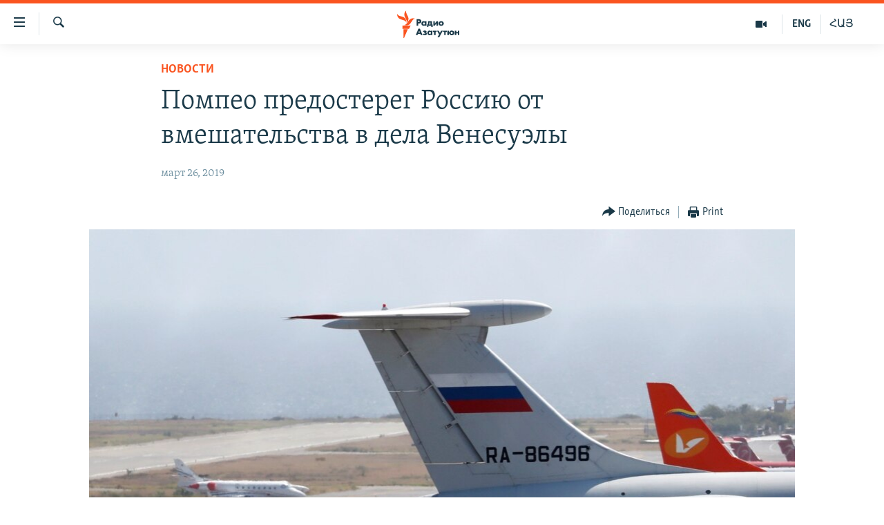

--- FILE ---
content_type: text/html; charset=utf-8
request_url: https://rus.azatutyun.am/a/usa-russia-venezuela/29842435.html
body_size: 12911
content:

<!DOCTYPE html>
<html lang="ru" dir="ltr" class="no-js">
<head>
        <link rel="stylesheet" href="/Content/responsive/RFE/ru-AM/RFE-ru-AM.css?&amp;av=0.0.0.0&amp;cb=376">
<script src="//tags.azatutyun.am/rferl-pangea/prod/utag.sync.js"></script><script type='text/javascript' src='https://www.youtube.com/iframe_api' async></script>            <link rel="manifest" href="/manifest.json">
    <script type="text/javascript">
        //a general 'js' detection, must be on top level in <head>, due to CSS performance
        document.documentElement.className = "js";
        var cacheBuster = "376";
        var appBaseUrl = "/";
        var imgEnhancerBreakpoints = [0, 144, 256, 408, 650, 1023, 1597];
        var isLoggingEnabled = false;
        var isPreviewPage = false;
        var isLivePreviewPage = false;

        if (!isPreviewPage) {
            window.RFE = window.RFE || {};
            window.RFE.cacheEnabledByParam = window.location.href.indexOf('nocache=1') === -1;

            const url = new URL(window.location.href);
            const params = new URLSearchParams(url.search);

            // Remove the 'nocache' parameter
            params.delete('nocache');

            // Update the URL without the 'nocache' parameter
            url.search = params.toString();
            window.history.replaceState(null, '', url.toString());
        } else {
            window.addEventListener('load', function() {
                const links = window.document.links;
                for (let i = 0; i < links.length; i++) {
                    links[i].href = '#';
                    links[i].target = '_self';
                }
             })
        }

        // Iframe & Embed detection
        var embedProperties = {};

        try {
            // Reliable way to check if we are in an iframe.
            var isIframe = window.self !== window.top;
            embedProperties.is_iframe = isIframe;

            if (!isIframe) {
                embedProperties.embed_context = "main";
            } else {
                // We are in an iframe. Let's try to access the parent.
                // This access will only fail with strict cross-origin (without document.domain).
                var parentLocation = window.top.location;

                // The access succeeded. Now we explicitly compare the hostname.
                if (window.location.hostname === parentLocation.hostname) {
                    embedProperties.embed_context = "embed_self";
                } else {
                    // Hostname is different (e.g. different subdomain with document.domain)
                    embedProperties.embed_context = "embed_cross";
                }

                // Since the access works, we can safely get the details.
                embedProperties.url_parent = parentLocation.href;
                embedProperties.title_parent = window.top.document.title;
            }
        } catch (err) {
            // We are in an iframe, and an error occurred, probably due to cross-origin restrictions.
            embedProperties.is_iframe = true;
            embedProperties.embed_context = "embed_cross";

            // We cannot access the properties of window.top.
            // `document.referrer` can sometimes provide the URL of the parent page.
            // It is not 100% reliable, but it is the best we can do in this situation.
            embedProperties.url_parent = document.referrer || null;
            embedProperties.title_parent = null; // We can't get to the title in a cross-origin scenario.
        }

var pwaEnabled = true;        var swCacheDisabled;
    </script>
    <meta charset="utf-8" />

            <title>&#x41F;&#x43E;&#x43C;&#x43F;&#x435;&#x43E; &#x43F;&#x440;&#x435;&#x434;&#x43E;&#x441;&#x442;&#x435;&#x440;&#x435;&#x433; &#x420;&#x43E;&#x441;&#x441;&#x438;&#x44E; &#x43E;&#x442; &#x432;&#x43C;&#x435;&#x448;&#x430;&#x442;&#x435;&#x43B;&#x44C;&#x441;&#x442;&#x432;&#x430; &#x432; &#x434;&#x435;&#x43B;&#x430; &#x412;&#x435;&#x43D;&#x435;&#x441;&#x443;&#x44D;&#x43B;&#x44B;</title>
            <meta name="description" content="&#x421;&#x428;&#x410; &#x43D;&#x435; &#x431;&#x443;&#x434;&#x443;&#x442; &#x441;&#x442;&#x43E;&#x44F;&#x442;&#x44C; &#x432; &#x441;&#x442;&#x43E;&#x440;&#x43E;&#x43D;&#x435;, &#x43D;&#x430;&#x431;&#x43B;&#x44E;&#x434;&#x430;&#x44F; &#x437;&#x430; &#x434;&#x435;&#x439;&#x441;&#x442;&#x432;&#x438;&#x44F;&#x43C;&#x438; &#x420;&#x43E;&#x441;&#x441;&#x438;&#x438; &#x432; &#x412;&#x435;&#x43D;&#x435;&#x441;&#x443;&#x44D;&#x43B;&#x435; - &#x41F;&#x43E;&#x43C;&#x43F;&#x435;&#x43E;" />
                <meta name="keywords" content="Новости" />
    <meta name="viewport" content="width=device-width, initial-scale=1.0" />


    <meta http-equiv="X-UA-Compatible" content="IE=edge" />

<meta name="robots" content="max-image-preview:large"><meta property="fb:pages" content="1731694953739871" />

        <link href="https://www.svoboda.org/a/usa-russia-venezuela/29842190.html" rel="canonical" />

        <meta name="apple-mobile-web-app-title" content="RFE/RL" />
        <meta name="apple-mobile-web-app-status-bar-style" content="black" />
            <meta name="apple-itunes-app" content="app-id=475986784, app-argument=//29842435.ltr" />
<meta content="&#x41F;&#x43E;&#x43C;&#x43F;&#x435;&#x43E; &#x43F;&#x440;&#x435;&#x434;&#x43E;&#x441;&#x442;&#x435;&#x440;&#x435;&#x433; &#x420;&#x43E;&#x441;&#x441;&#x438;&#x44E; &#x43E;&#x442; &#x432;&#x43C;&#x435;&#x448;&#x430;&#x442;&#x435;&#x43B;&#x44C;&#x441;&#x442;&#x432;&#x430; &#x432; &#x434;&#x435;&#x43B;&#x430; &#x412;&#x435;&#x43D;&#x435;&#x441;&#x443;&#x44D;&#x43B;&#x44B;" property="og:title"></meta>
<meta content="&#x421;&#x428;&#x410; &#x43D;&#x435; &#x431;&#x443;&#x434;&#x443;&#x442; &#x441;&#x442;&#x43E;&#x44F;&#x442;&#x44C; &#x432; &#x441;&#x442;&#x43E;&#x440;&#x43E;&#x43D;&#x435;, &#x43D;&#x430;&#x431;&#x43B;&#x44E;&#x434;&#x430;&#x44F; &#x437;&#x430; &#x434;&#x435;&#x439;&#x441;&#x442;&#x432;&#x438;&#x44F;&#x43C;&#x438; &#x420;&#x43E;&#x441;&#x441;&#x438;&#x438; &#x432; &#x412;&#x435;&#x43D;&#x435;&#x441;&#x443;&#x44D;&#x43B;&#x435; - &#x41F;&#x43E;&#x43C;&#x43F;&#x435;&#x43E;" property="og:description"></meta>
<meta content="article" property="og:type"></meta>
<meta content="https://rus.azatutyun.am/a/usa-russia-venezuela/29842435.html" property="og:url"></meta>
<meta content="&#x420;&#x430;&#x434;&#x438;&#x43E; &#x421;&#x432;&#x43E;&#x431;&#x43E;&#x434;&#x430;" property="og:site_name"></meta>
<meta content="https://www.facebook.com/azatutyunru/" property="article:publisher"></meta>
<meta content="https://gdb.rferl.org/e27803f2-1164-4f98-83d0-7f098144fa79_w1200_h630.jpg" property="og:image"></meta>
<meta content="1200" property="og:image:width"></meta>
<meta content="630" property="og:image:height"></meta>
<meta content="568280086670706" property="fb:app_id"></meta>
<meta content="summary_large_image" name="twitter:card"></meta>
<meta content="@armenialiberty" name="twitter:site"></meta>
<meta content="https://gdb.rferl.org/e27803f2-1164-4f98-83d0-7f098144fa79_w1200_h630.jpg" name="twitter:image"></meta>
<meta content="&#x41F;&#x43E;&#x43C;&#x43F;&#x435;&#x43E; &#x43F;&#x440;&#x435;&#x434;&#x43E;&#x441;&#x442;&#x435;&#x440;&#x435;&#x433; &#x420;&#x43E;&#x441;&#x441;&#x438;&#x44E; &#x43E;&#x442; &#x432;&#x43C;&#x435;&#x448;&#x430;&#x442;&#x435;&#x43B;&#x44C;&#x441;&#x442;&#x432;&#x430; &#x432; &#x434;&#x435;&#x43B;&#x430; &#x412;&#x435;&#x43D;&#x435;&#x441;&#x443;&#x44D;&#x43B;&#x44B;" name="twitter:title"></meta>
<meta content="&#x421;&#x428;&#x410; &#x43D;&#x435; &#x431;&#x443;&#x434;&#x443;&#x442; &#x441;&#x442;&#x43E;&#x44F;&#x442;&#x44C; &#x432; &#x441;&#x442;&#x43E;&#x440;&#x43E;&#x43D;&#x435;, &#x43D;&#x430;&#x431;&#x43B;&#x44E;&#x434;&#x430;&#x44F; &#x437;&#x430; &#x434;&#x435;&#x439;&#x441;&#x442;&#x432;&#x438;&#x44F;&#x43C;&#x438; &#x420;&#x43E;&#x441;&#x441;&#x438;&#x438; &#x432; &#x412;&#x435;&#x43D;&#x435;&#x441;&#x443;&#x44D;&#x43B;&#x435; - &#x41F;&#x43E;&#x43C;&#x43F;&#x435;&#x43E;" name="twitter:description"></meta>
                    <link rel="amphtml" href="https://rus.azatutyun.am/amp/usa-russia-venezuela/29842435.html" />
<script type="application/ld+json">{"articleSection":"Новости","isAccessibleForFree":true,"headline":"Помпео предостерег Россию от вмешательства в дела Венесуэлы","inLanguage":"ru-AM","keywords":"Новости","author":{"@type":"Person","name":"RFE/RL"},"datePublished":"2019-03-26 07:29:39Z","dateModified":"2019-03-26 07:29:39Z","publisher":{"logo":{"width":512,"height":220,"@type":"ImageObject","url":"https://rus.azatutyun.am/Content/responsive/RFE/ru-AM/img/logo.png"},"@type":"NewsMediaOrganization","url":"https://rus.azatutyun.am","sameAs":["https://www.facebook.com/azatutyunru/","https://twitter.com/azatutyunradio","https://www.youtube.com/azatutyunradio","https://www.instagram.com/azatutyuntv/"],"name":"Радио Азатутюн","alternateName":""},"@context":"https://schema.org","@type":"NewsArticle","mainEntityOfPage":"https://rus.azatutyun.am/a/usa-russia-venezuela/29842435.html","url":"https://rus.azatutyun.am/a/usa-russia-venezuela/29842435.html","description":"США не будут стоять в стороне, наблюдая за действиями России в Венесуэле - Помпео","image":{"width":1080,"height":608,"@type":"ImageObject","url":"https://gdb.rferl.org/e27803f2-1164-4f98-83d0-7f098144fa79_w1080_h608.jpg"},"name":"Помпео предостерег Россию от вмешательства в дела Венесуэлы"}</script>
    <script src="/Scripts/responsive/infographics.bundle.min.js?&amp;av=0.0.0.0&amp;cb=376"></script>
        <script src="/Scripts/responsive/dollardom.min.js?&amp;av=0.0.0.0&amp;cb=376"></script>
        <script src="/Scripts/responsive/modules/commons.js?&amp;av=0.0.0.0&amp;cb=376"></script>
        <script src="/Scripts/responsive/modules/app_code.js?&amp;av=0.0.0.0&amp;cb=376"></script>

        <link rel="icon" type="image/svg+xml" href="/Content/responsive/RFE/img/webApp/favicon.svg" />
        <link rel="alternate icon" href="/Content/responsive/RFE/img/webApp/favicon.ico" />
            <link rel="mask-icon" color="#ea6903" href="/Content/responsive/RFE/img/webApp/favicon_safari.svg" />
        <link rel="apple-touch-icon" sizes="152x152" href="/Content/responsive/RFE/img/webApp/ico-152x152.png" />
        <link rel="apple-touch-icon" sizes="144x144" href="/Content/responsive/RFE/img/webApp/ico-144x144.png" />
        <link rel="apple-touch-icon" sizes="114x114" href="/Content/responsive/RFE/img/webApp/ico-114x114.png" />
        <link rel="apple-touch-icon" sizes="72x72" href="/Content/responsive/RFE/img/webApp/ico-72x72.png" />
        <link rel="apple-touch-icon-precomposed" href="/Content/responsive/RFE/img/webApp/ico-57x57.png" />
        <link rel="icon" sizes="192x192" href="/Content/responsive/RFE/img/webApp/ico-192x192.png" />
        <link rel="icon" sizes="128x128" href="/Content/responsive/RFE/img/webApp/ico-128x128.png" />
        <meta name="msapplication-TileColor" content="#ffffff" />
        <meta name="msapplication-TileImage" content="/Content/responsive/RFE/img/webApp/ico-144x144.png" />
                <link rel="preload" href="/Content/responsive/fonts/Skolar-Lt_Cyrl_v2.4.woff" type="font/woff" as="font" crossorigin="anonymous" />
    <link rel="alternate" type="application/rss+xml" title="RFE/RL - Top Stories [RSS]" href="/api/" />
    <link rel="sitemap" type="application/rss+xml" href="/sitemap.xml" />
    
    



        <script type="text/javascript" >
            var analyticsData = Object.assign(embedProperties, {url:"https://rus.azatutyun.am/a/usa-russia-venezuela/29842435.html",property_id:"429",article_uid:"29842435",page_title:"Помпео предостерег Россию от вмешательства в дела Венесуэлы",page_type:"article",content_type:"article",subcontent_type:"article",last_modified:"2019-03-26 07:29:39Z",pub_datetime:"2019-03-26 07:29:39Z",section:"новости",english_section:"new",byline:"",categories:"new",domain:"rus.azatutyun.am",language:"Russian",language_service:"RFERL Armenian",platform:"web",copied:"yes",copied_article:"29842190|2|Russian|2019-03-26",copied_title:"Помпео предостерег Россию от вмешательства в дела Венесуэлы",runs_js:"Yes",cms_release:"8.45.0.0.376",enviro_type:"prod",slug:"usa-russia-venezuela",entity:"RFE",short_language_service:"ARM",platform_short:"W",page_name:"Помпео предостерег Россию от вмешательства в дела Венесуэлы"});
            // Push Analytics data as GTM message (without "event" attribute and before GTM initialization)
            window.dataLayer = window.dataLayer || [];
            window.dataLayer.push(analyticsData);
        </script>
        <script type="text/javascript" data-cookiecategory="analytics">
            var gtmEventObject = {event: 'page_meta_ready'};window.dataLayer = window.dataLayer || [];window.dataLayer.push(gtmEventObject);
            var renderGtm = "true";
            if (renderGtm === "true") {
                (function(w,d,s,l,i){w[l]=w[l]||[];w[l].push({'gtm.start':new Date().getTime(),event:'gtm.js'});var f=d.getElementsByTagName(s)[0],j=d.createElement(s),dl=l!='dataLayer'?'&l='+l:'';j.async=true;j.src='//www.googletagmanager.com/gtm.js?id='+i+dl;f.parentNode.insertBefore(j,f);})(window,document,'script','dataLayer','GTM-WXZBPZ');
            }
        </script>
</head>
<body class=" nav-no-loaded cc_theme pg-article pg-article--single-column print-lay-article use-sticky-share nojs-images ">
<noscript><iframe src="https://www.googletagmanager.com/ns.html?id=GTM-WXZBPZ" height="0" width="0" style="display:none;visibility:hidden"></iframe></noscript>        <!--Analytics tag js version start-->
            <script type="text/javascript" data-cookiecategory="analytics">
                var utag_data = Object.assign({}, analyticsData, {pub_year:"2019",pub_month:"03",pub_day:"26",pub_hour:"07",pub_weekday:"Tuesday"});
if(typeof(TealiumTagFrom)==='function' && typeof(TealiumTagSearchKeyword)==='function') {
var utag_from=TealiumTagFrom();var utag_searchKeyword=TealiumTagSearchKeyword();
if(utag_searchKeyword!=null && utag_searchKeyword!=='' && utag_data["search_keyword"]==null) utag_data["search_keyword"]=utag_searchKeyword;if(utag_from!=null && utag_from!=='') utag_data["from"]=TealiumTagFrom();}
                if(window.top!== window.self&&utag_data.page_type==="snippet"){utag_data.page_type = 'iframe';}
                try{if(window.top!==window.self&&window.self.location.hostname===window.top.location.hostname){utag_data.platform = 'self-embed';utag_data.platform_short = 'se';}}catch(e){if(window.top!==window.self&&window.self.location.search.includes("platformType=self-embed")){utag_data.platform = 'cross-promo';utag_data.platform_short = 'cp';}}
                (function(a,b,c,d){    a="https://tags.azatutyun.am/rferl-pangea/prod/utag.js";    b=document;c="script";d=b.createElement(c);d.src=a;d.type="text/java"+c;d.async=true;    a=b.getElementsByTagName(c)[0];a.parentNode.insertBefore(d,a);    })();
            </script>
        <!--Analytics tag js version end-->
<!-- Analytics tag management NoScript -->
<noscript>
<img style="position: absolute; border: none;" src="https://ssc.azatutyun.am/b/ss/bbgprod,bbgentityrferl/1/G.4--NS/109474217?pageName=rfe%3aarm%3aw%3aarticle%3a%d0%9f%d0%be%d0%bc%d0%bf%d0%b5%d0%be%20%d0%bf%d1%80%d0%b5%d0%b4%d0%be%d1%81%d1%82%d0%b5%d1%80%d0%b5%d0%b3%20%d0%a0%d0%be%d1%81%d1%81%d0%b8%d1%8e%20%d0%be%d1%82%20%d0%b2%d0%bc%d0%b5%d1%88%d0%b0%d1%82%d0%b5%d0%bb%d1%8c%d1%81%d1%82%d0%b2%d0%b0%20%d0%b2%20%d0%b4%d0%b5%d0%bb%d0%b0%20%d0%92%d0%b5%d0%bd%d0%b5%d1%81%d1%83%d1%8d%d0%bb%d1%8b&amp;c6=%d0%9f%d0%be%d0%bc%d0%bf%d0%b5%d0%be%20%d0%bf%d1%80%d0%b5%d0%b4%d0%be%d1%81%d1%82%d0%b5%d1%80%d0%b5%d0%b3%20%d0%a0%d0%be%d1%81%d1%81%d0%b8%d1%8e%20%d0%be%d1%82%20%d0%b2%d0%bc%d0%b5%d1%88%d0%b0%d1%82%d0%b5%d0%bb%d1%8c%d1%81%d1%82%d0%b2%d0%b0%20%d0%b2%20%d0%b4%d0%b5%d0%bb%d0%b0%20%d0%92%d0%b5%d0%bd%d0%b5%d1%81%d1%83%d1%8d%d0%bb%d1%8b&amp;v36=8.45.0.0.376&amp;v6=D=c6&amp;g=https%3a%2f%2frus.azatutyun.am%2fa%2fusa-russia-venezuela%2f29842435.html&amp;c1=D=g&amp;v1=D=g&amp;events=event1,event52&amp;c16=rferl%20armenian&amp;v16=D=c16&amp;c5=new&amp;v5=D=c5&amp;ch=%d0%9d%d0%be%d0%b2%d0%be%d1%81%d1%82%d0%b8&amp;c15=russian&amp;v15=D=c15&amp;c4=article&amp;v4=D=c4&amp;c14=29842435&amp;v14=D=c14&amp;v20=no&amp;c17=web&amp;v17=D=c17&amp;mcorgid=518abc7455e462b97f000101%40adobeorg&amp;server=rus.azatutyun.am&amp;pageType=D=c4&amp;ns=bbg&amp;v29=D=server&amp;v25=rfe&amp;v30=429&amp;v105=D=User-Agent " alt="analytics" width="1" height="1" /></noscript>
<!-- End of Analytics tag management NoScript -->


        <!--*** Accessibility links - For ScreenReaders only ***-->
        <section>
            <div class="sr-only">
                <h2>&#x421;&#x441;&#x44B;&#x43B;&#x43A;&#x438; &#x434;&#x43E;&#x441;&#x442;&#x443;&#x43F;&#x430;</h2>
                <ul>
                    <li><a href="#content" data-disable-smooth-scroll="1">&#x41F;&#x435;&#x440;&#x435;&#x439;&#x442;&#x438; &#x43A; &#x43E;&#x441;&#x43D;&#x43E;&#x432;&#x43D;&#x43E;&#x43C;&#x443; &#x441;&#x43E;&#x434;&#x435;&#x440;&#x436;&#x430;&#x43D;&#x438;&#x44E;</a></li>
                    <li><a href="#navigation" data-disable-smooth-scroll="1">&#x41F;&#x435;&#x440;&#x435;&#x439;&#x442;&#x438; &#x43A; &#x43E;&#x441;&#x43D;&#x43E;&#x432;&#x43D;&#x43E;&#x439; &#x43D;&#x430;&#x432;&#x438;&#x433;&#x430;&#x446;&#x438;&#x438;</a></li>
                    <li><a href="#txtHeaderSearch" data-disable-smooth-scroll="1">&#x41F;&#x435;&#x440;&#x435;&#x439;&#x442;&#x438; &#x43A; &#x43F;&#x43E;&#x438;&#x441;&#x43A;&#x443;</a></li>
                </ul>
            </div>
        </section>
    




<div dir="ltr">
    <div id="page">
            <aside>

<div class="c-lightbox overlay-modal">
    <div class="c-lightbox__intro">
        <h2 class="c-lightbox__intro-title"></h2>
        <button class="btn btn--rounded c-lightbox__btn c-lightbox__intro-next" title="&#x421;&#x43B;&#x435;&#x434;&#x443;&#x44E;&#x449;&#x438;&#x439;">
            <span class="ico ico--rounded ico-chevron-forward"></span>
            <span class="sr-only">&#x421;&#x43B;&#x435;&#x434;&#x443;&#x44E;&#x449;&#x438;&#x439;</span>
        </button>
    </div>
    <div class="c-lightbox__nav">
        <button class="btn btn--rounded c-lightbox__btn c-lightbox__btn--close" title="&#x417;&#x430;&#x43A;&#x440;&#x44B;&#x442;&#x44C;">
            <span class="ico ico--rounded ico-close"></span>
            <span class="sr-only">&#x417;&#x430;&#x43A;&#x440;&#x44B;&#x442;&#x44C;</span>
        </button>
        <button class="btn btn--rounded c-lightbox__btn c-lightbox__btn--prev" title="&#x41F;&#x440;&#x435;&#x434;&#x44B;&#x434;&#x443;&#x449;&#x438;&#x439;">
            <span class="ico ico--rounded ico-chevron-backward"></span>
            <span class="sr-only">&#x41F;&#x440;&#x435;&#x434;&#x44B;&#x434;&#x443;&#x449;&#x438;&#x439;</span>
        </button>
        <button class="btn btn--rounded c-lightbox__btn c-lightbox__btn--next" title="&#x421;&#x43B;&#x435;&#x434;&#x443;&#x44E;&#x449;&#x438;&#x439;">
            <span class="ico ico--rounded ico-chevron-forward"></span>
            <span class="sr-only">&#x421;&#x43B;&#x435;&#x434;&#x443;&#x44E;&#x449;&#x438;&#x439;</span>
        </button>
    </div>
    <div class="c-lightbox__content-wrap">
        <figure class="c-lightbox__content">
            <span class="c-spinner c-spinner--lightbox">
                <img src="/Content/responsive/img/player-spinner.png"
                     alt="please wait"
                     title="please wait" />
            </span>
            <div class="c-lightbox__img">
                <div class="thumb">
                    <img src="" alt="" />
                </div>
            </div>
            <figcaption>
                <div class="c-lightbox__info c-lightbox__info--foot">
                    <span class="c-lightbox__counter"></span>
                    <span class="caption c-lightbox__caption"></span>
                </div>
            </figcaption>
        </figure>
    </div>
    <div class="hidden">
        <div class="content-advisory__box content-advisory__box--lightbox">
            <span class="content-advisory__box-text">This image contains sensitive content which some people may find offensive or disturbing.</span>
            <button class="btn btn--transparent content-advisory__box-btn m-t-md" value="text" type="button">
                <span class="btn__text">
                    Click to reveal
                </span>
            </button>
        </div>
    </div>
</div>

<div class="print-dialogue">
    <div class="container">
        <h3 class="print-dialogue__title section-head">Print Options:</h3>
        <div class="print-dialogue__opts">
            <ul class="print-dialogue__opt-group">
                <li class="form__group form__group--checkbox">
                    <input class="form__check " id="checkboxImages" name="checkboxImages" type="checkbox" checked="checked" />
                    <label for="checkboxImages" class="form__label m-t-md">Images</label>
                </li>
                <li class="form__group form__group--checkbox">
                    <input class="form__check " id="checkboxMultimedia" name="checkboxMultimedia" type="checkbox" checked="checked" />
                    <label for="checkboxMultimedia" class="form__label m-t-md">Multimedia</label>
                </li>
            </ul>
            <ul class="print-dialogue__opt-group">
                <li class="form__group form__group--checkbox">
                    <input class="form__check " id="checkboxEmbedded" name="checkboxEmbedded" type="checkbox" checked="checked" />
                    <label for="checkboxEmbedded" class="form__label m-t-md">Embedded Content</label>
                </li>
                <li class="hidden">
                    <input class="form__check " id="checkboxComments" name="checkboxComments" type="checkbox" />
                    <label for="checkboxComments" class="form__label m-t-md"> Comments</label>
                </li>
            </ul>
        </div>
        <div class="print-dialogue__buttons">
            <button class="btn  btn--secondary close-button" type="button" title="&#x41E;&#x442;&#x43C;&#x435;&#x43D;&#x438;&#x442;&#x44C;">
                <span class="btn__text ">&#x41E;&#x442;&#x43C;&#x435;&#x43D;&#x438;&#x442;&#x44C;</span>
            </button>
            <button class="btn  btn-cust-print m-l-sm" type="button" title="Print">
                <span class="btn__text ">Print</span>
            </button>
        </div>
    </div>
</div>                
<div class="ctc-message pos-fix">
    <div class="ctc-message__inner">Link has been copied to clipboard</div>
</div>
            </aside>

<div class="hdr-20 hdr-20--big">
    <div class="hdr-20__inner">
        <div class="hdr-20__max pos-rel">
            <div class="hdr-20__side hdr-20__side--primary d-flex">
                <label data-for="main-menu-ctrl" data-switcher-trigger="true" data-switch-target="main-menu-ctrl" class="burger hdr-trigger pos-rel trans-trigger" data-trans-evt="click" data-trans-id="menu">
                    <span class="ico ico-close hdr-trigger__ico hdr-trigger__ico--close burger__ico burger__ico--close"></span>
                    <span class="ico ico-menu hdr-trigger__ico hdr-trigger__ico--open burger__ico burger__ico--open"></span>
                </label>
                <div class="menu-pnl pos-fix trans-target" data-switch-target="main-menu-ctrl" data-trans-id="menu">
                    <div class="menu-pnl__inner">
                        <nav class="main-nav menu-pnl__item menu-pnl__item--first">
                            <ul class="main-nav__list accordeon" data-analytics-tales="false" data-promo-name="link" data-location-name="nav,secnav">
                                

        <li class="main-nav__item">
            <a class="main-nav__item-name main-nav__item-name--link" href="/p/2842.html" title="&#x413;&#x43B;&#x430;&#x432;&#x43D;&#x430;&#x44F;" data-item-name="mobilehomeru" >&#x413;&#x43B;&#x430;&#x432;&#x43D;&#x430;&#x44F;</a>
        </li>

        <li class="main-nav__item">
            <a class="main-nav__item-name main-nav__item-name--link" href="/z/3282" title="&#x41D;&#x43E;&#x432;&#x43E;&#x441;&#x442;&#x438;" data-item-name="New" >&#x41D;&#x43E;&#x432;&#x43E;&#x441;&#x442;&#x438;</a>
        </li>

        <li class="main-nav__item">
            <a class="main-nav__item-name main-nav__item-name--link" href="/z/3284" title="&#x41F;&#x43E;&#x43B;&#x438;&#x442;&#x438;&#x43A;&#x430;" data-item-name="Politics" >&#x41F;&#x43E;&#x43B;&#x438;&#x442;&#x438;&#x43A;&#x430;</a>
        </li>

        <li class="main-nav__item">
            <a class="main-nav__item-name main-nav__item-name--link" href="/z/3285" title="&#x41E;&#x431;&#x449;&#x435;&#x441;&#x442;&#x432;&#x43E;" data-item-name="Society" >&#x41E;&#x431;&#x449;&#x435;&#x441;&#x442;&#x432;&#x43E;</a>
        </li>

        <li class="main-nav__item">
            <a class="main-nav__item-name main-nav__item-name--link" href="/z/3286" title="&#x42D;&#x43A;&#x43E;&#x43D;&#x43E;&#x43C;&#x438;&#x43A;&#x430;" data-item-name="Economy" >&#x42D;&#x43A;&#x43E;&#x43D;&#x43E;&#x43C;&#x438;&#x43A;&#x430;</a>
        </li>

        <li class="main-nav__item">
            <a class="main-nav__item-name main-nav__item-name--link" href="/z/3288" title="&#x420;&#x435;&#x433;&#x438;&#x43E;&#x43D;" data-item-name="region" >&#x420;&#x435;&#x433;&#x438;&#x43E;&#x43D;</a>
        </li>

        <li class="main-nav__item">
            <a class="main-nav__item-name main-nav__item-name--link" href="/&#x43D;&#x430;&#x433;&#x43E;&#x440;&#x43D;&#x44B;&#x439;-&#x43A;&#x430;&#x440;&#x430;&#x431;&#x430;&#x445;" title="&#x41D;&#x430;&#x433;&#x43E;&#x440;&#x43D;&#x44B;&#x439; &#x41A;&#x430;&#x440;&#x430;&#x431;&#x430;&#x445;" data-item-name="karabakh" >&#x41D;&#x430;&#x433;&#x43E;&#x440;&#x43D;&#x44B;&#x439; &#x41A;&#x430;&#x440;&#x430;&#x431;&#x430;&#x445;</a>
        </li>

        <li class="main-nav__item">
            <a class="main-nav__item-name main-nav__item-name--link" href="/z/3287" title="&#x41A;&#x443;&#x43B;&#x44C;&#x442;&#x443;&#x440;&#x430;" data-item-name="culture" >&#x41A;&#x443;&#x43B;&#x44C;&#x442;&#x443;&#x440;&#x430;</a>
        </li>

        <li class="main-nav__item">
            <a class="main-nav__item-name main-nav__item-name--link" href="/z/15479" title="&#x421;&#x43F;&#x43E;&#x440;&#x442;" data-item-name="sports" >&#x421;&#x43F;&#x43E;&#x440;&#x442;</a>
        </li>

        <li class="main-nav__item">
            <a class="main-nav__item-name main-nav__item-name--link" href="/z/730" title="&#x410;&#x440;&#x445;&#x438;&#x432;" data-item-name="Armenian_Default_Zone" >&#x410;&#x440;&#x445;&#x438;&#x432;</a>
        </li>



                            </ul>
                        </nav>
                        

<div class="menu-pnl__item">
        <a href="https://www.azatutyun.am" class="menu-pnl__item-link" alt="&#x540;&#x561;&#x575;&#x565;&#x580;&#x565;&#x576;">&#x540;&#x561;&#x575;&#x565;&#x580;&#x565;&#x576;</a>
        <a href="https://www.azatutyun.am/p/3171.html" class="menu-pnl__item-link" alt="English">English</a>
        <a href="https://rus.azatutyun.am" class="menu-pnl__item-link" alt="&#x420;&#x443;&#x441;&#x441;&#x43A;&#x438;&#x439;">&#x420;&#x443;&#x441;&#x441;&#x43A;&#x438;&#x439;</a>
</div>


                        
                            <div class="menu-pnl__item">
                                <a href="/navigation/allsites" class="menu-pnl__item-link">
                                    <span class="ico ico-languages "></span>
                                    &#x412;&#x441;&#x435; &#x441;&#x430;&#x439;&#x442;&#x44B; &#x420;&#x430;&#x434;&#x438;&#x43E; &#x410;&#x437;&#x430;&#x442;&#x443;&#x442;&#x44E;&#x43D;
                                </a>
                            </div>
                    </div>
                </div>
                <label data-for="top-search-ctrl" data-switcher-trigger="true" data-switch-target="top-search-ctrl" class="top-srch-trigger hdr-trigger">
                    <span class="ico ico-close hdr-trigger__ico hdr-trigger__ico--close top-srch-trigger__ico top-srch-trigger__ico--close"></span>
                    <span class="ico ico-search hdr-trigger__ico hdr-trigger__ico--open top-srch-trigger__ico top-srch-trigger__ico--open"></span>
                </label>
                <div class="srch-top srch-top--in-header" data-switch-target="top-search-ctrl">
                    <div class="container">
                        
<form action="/s" class="srch-top__form srch-top__form--in-header" id="form-topSearchHeader" method="get" role="search">    <label for="txtHeaderSearch" class="sr-only">&#x41F;&#x43E;&#x438;&#x441;&#x43A;</label>
    <input type="text" id="txtHeaderSearch" name="k" placeholder="&#x41F;&#x43E;&#x438;&#x441;&#x43A;" accesskey="s" value="" class="srch-top__input analyticstag-event" onkeydown="if (event.keyCode === 13) { FireAnalyticsTagEventOnSearch('search', $dom.get('#txtHeaderSearch')[0].value) }" />
    <button title="&#x41F;&#x43E;&#x438;&#x441;&#x43A;" type="submit" class="btn btn--top-srch analyticstag-event" onclick="FireAnalyticsTagEventOnSearch('search', $dom.get('#txtHeaderSearch')[0].value) ">
        <span class="ico ico-search"></span>
    </button>
</form>
                    </div>
                </div>
                <a href="/" class="main-logo-link">
                    <img src="/Content/responsive/RFE/ru-AM/img/logo-compact.svg?cb=376" class="main-logo main-logo--comp" alt="site logo">
                        <img src="/Content/responsive/RFE/ru-AM/img/logo.svg?cb=376" class="main-logo main-logo--big" alt="site logo">
                </a>
            </div>
            <div class="hdr-20__side hdr-20__side--secondary d-flex">
                

    <a href="https://www.azatutyun.am" title="&#x540;&#x531;&#x545;" class="hdr-20__secondary-item hdr-20__secondary-item--lang" data-item-name="satellite">
        
&#x540;&#x531;&#x545;
    </a>

    <a href="https://www.azatutyun.am/en" title="ENG" class="hdr-20__secondary-item hdr-20__secondary-item--lang" data-item-name="satellite">
        
ENG
    </a>

    <a href="/z/3292" title="&#x412;&#x438;&#x434;&#x435;&#x43E;" class="hdr-20__secondary-item" data-item-name="video">
        
    <span class="ico ico-video hdr-20__secondary-icon"></span>

    </a>

    <a href="/s" title="&#x41F;&#x43E;&#x438;&#x441;&#x43A;" class="hdr-20__secondary-item hdr-20__secondary-item--search" data-item-name="search">
        
    <span class="ico ico-search hdr-20__secondary-icon hdr-20__secondary-icon--search"></span>

    </a>



                
                <div class="srch-bottom">
                    
<form action="/s" class="srch-bottom__form d-flex" id="form-bottomSearch" method="get" role="search">    <label for="txtSearch" class="sr-only">&#x41F;&#x43E;&#x438;&#x441;&#x43A;</label>
    <input type="search" id="txtSearch" name="k" placeholder="&#x41F;&#x43E;&#x438;&#x441;&#x43A;" accesskey="s" value="" class="srch-bottom__input analyticstag-event" onkeydown="if (event.keyCode === 13) { FireAnalyticsTagEventOnSearch('search', $dom.get('#txtSearch')[0].value) }" />
    <button title="&#x41F;&#x43E;&#x438;&#x441;&#x43A;" type="submit" class="btn btn--bottom-srch analyticstag-event" onclick="FireAnalyticsTagEventOnSearch('search', $dom.get('#txtSearch')[0].value) ">
        <span class="ico ico-search"></span>
    </button>
</form>
                </div>
            </div>
            <img src="/Content/responsive/RFE/ru-AM/img/logo-print.gif?cb=376" class="logo-print" loading="lazy" alt="site logo">
            <img src="/Content/responsive/RFE/ru-AM/img/logo-print_color.png?cb=376" class="logo-print logo-print--color" loading="lazy" alt="site logo">
        </div>
    </div>
</div>
    <script>
        if (document.body.className.indexOf('pg-home') > -1) {
            var nav2In = document.querySelector('.hdr-20__inner');
            var nav2Sec = document.querySelector('.hdr-20__side--secondary');
            var secStyle = window.getComputedStyle(nav2Sec);
            if (nav2In && window.pageYOffset < 150 && secStyle['position'] !== 'fixed') {
                nav2In.classList.add('hdr-20__inner--big')
            }
        }
    </script>



<div class="c-hlights c-hlights--breaking c-hlights--no-item" data-hlight-display="mobile,desktop">
    <div class="c-hlights__wrap container p-0">
        <div class="c-hlights__nav">
            <a role="button" href="#" title="&#x41F;&#x440;&#x435;&#x434;&#x44B;&#x434;&#x443;&#x449;&#x438;&#x439;">
                <span class="ico ico-chevron-backward m-0"></span>
                <span class="sr-only">&#x41F;&#x440;&#x435;&#x434;&#x44B;&#x434;&#x443;&#x449;&#x438;&#x439;</span>
            </a>
            <a role="button" href="#" title="&#x421;&#x43B;&#x435;&#x434;&#x443;&#x44E;&#x449;&#x438;&#x439;">
                <span class="ico ico-chevron-forward m-0"></span>
                <span class="sr-only">&#x421;&#x43B;&#x435;&#x434;&#x443;&#x44E;&#x449;&#x438;&#x439;</span>
            </a>
        </div>
        <span class="c-hlights__label">
            <span class="">Breaking News</span>
            <span class="switcher-trigger">
                <label data-for="more-less-1" data-switcher-trigger="true" class="switcher-trigger__label switcher-trigger__label--more p-b-0" title="&#x41F;&#x43E;&#x43A;&#x430;&#x437;&#x430;&#x442;&#x44C; &#x431;&#x43E;&#x43B;&#x44C;&#x448;&#x435;">
                    <span class="ico ico-chevron-down"></span>
                </label>
                <label data-for="more-less-1" data-switcher-trigger="true" class="switcher-trigger__label switcher-trigger__label--less p-b-0" title="Show less">
                    <span class="ico ico-chevron-up"></span>
                </label>
            </span>
        </span>
        <ul class="c-hlights__items switcher-target" data-switch-target="more-less-1">
            
        </ul>
    </div>
</div>


        <div id="content">
            

    <main class="container">

    <div class="hdr-container">
        <div class="row">
            <div class="col-category col-xs-12 col-md-8 col-md-offset-2">


<div class="category js-category">
<a class="" href="/z/3282">&#x41D;&#x43E;&#x432;&#x43E;&#x441;&#x442;&#x438;</a></div></div>
<div class="col-title col-xs-12 col-md-8 col-md-offset-2">

    <h1 class="title pg-title">
        &#x41F;&#x43E;&#x43C;&#x43F;&#x435;&#x43E; &#x43F;&#x440;&#x435;&#x434;&#x43E;&#x441;&#x442;&#x435;&#x440;&#x435;&#x433; &#x420;&#x43E;&#x441;&#x441;&#x438;&#x44E; &#x43E;&#x442; &#x432;&#x43C;&#x435;&#x448;&#x430;&#x442;&#x435;&#x43B;&#x44C;&#x441;&#x442;&#x432;&#x430; &#x432; &#x434;&#x435;&#x43B;&#x430; &#x412;&#x435;&#x43D;&#x435;&#x441;&#x443;&#x44D;&#x43B;&#x44B;
    </h1>
</div>
<div class="col-publishing-details col-xs-12 col-md-8 col-md-offset-2">

<div class="publishing-details ">
        <div class="published">
            <span class="date" >
                    <time pubdate="pubdate" datetime="2019-03-26T11:29:39&#x2B;04:00">
                        &#x43C;&#x430;&#x440;&#x442; 26, 2019
                    </time>
            </span>
        </div>
</div>


</div>
<div class="col-xs-12 col-md-8 col-md-offset-2">

<div class="col-article-tools pos-rel article-share">
        <div class="col-article-tools__end">
            
    <div class="share--box">
                <div class="sticky-share-container" style="display:none">
                    <div class="container">
                        <a href="https://rus.azatutyun.am" id="logo-sticky-share">&nbsp;</a>
                        <div class="pg-title pg-title--sticky-share">
                            &#x41F;&#x43E;&#x43C;&#x43F;&#x435;&#x43E; &#x43F;&#x440;&#x435;&#x434;&#x43E;&#x441;&#x442;&#x435;&#x440;&#x435;&#x433; &#x420;&#x43E;&#x441;&#x441;&#x438;&#x44E; &#x43E;&#x442; &#x432;&#x43C;&#x435;&#x448;&#x430;&#x442;&#x435;&#x43B;&#x44C;&#x441;&#x442;&#x432;&#x430; &#x432; &#x434;&#x435;&#x43B;&#x430; &#x412;&#x435;&#x43D;&#x435;&#x441;&#x443;&#x44D;&#x43B;&#x44B;
                        </div>
                        <div class="sticked-nav-actions">
                            <!--This part is for sticky navigation display-->
                            <p class="buttons link-content-sharing p-0 ">
                                <button class="btn btn--link btn-content-sharing p-t-0 " id="btnContentSharing" value="text" role="Button" type="" title="&#x43F;&#x435;&#x440;&#x435;&#x43A;&#x43B;&#x44E;&#x447;&#x438;&#x442;&#x44C;&#x441;&#x44F; &#x43D;&#x430; &#x431;&#x43E;&#x43B;&#x44C;&#x448;&#x438;&#x435; &#x432;&#x430;&#x440;&#x438;&#x430;&#x43D;&#x442;&#x44B; &#x43E;&#x431;&#x43C;&#x435;&#x43D;&#x430;">
                                    <span class="ico ico-share ico--l"></span>
                                    <span class="btn__text ">
                                        &#x41F;&#x43E;&#x434;&#x435;&#x43B;&#x438;&#x442;&#x44C;&#x441;&#x44F;
                                    </span>
                                </button>
                            </p>
                            <aside class="content-sharing js-content-sharing js-content-sharing--apply-sticky  content-sharing--sticky" role="complementary" 
                                   data-share-url="https://rus.azatutyun.am/a/usa-russia-venezuela/29842435.html" data-share-title="&#x41F;&#x43E;&#x43C;&#x43F;&#x435;&#x43E; &#x43F;&#x440;&#x435;&#x434;&#x43E;&#x441;&#x442;&#x435;&#x440;&#x435;&#x433; &#x420;&#x43E;&#x441;&#x441;&#x438;&#x44E; &#x43E;&#x442; &#x432;&#x43C;&#x435;&#x448;&#x430;&#x442;&#x435;&#x43B;&#x44C;&#x441;&#x442;&#x432;&#x430; &#x432; &#x434;&#x435;&#x43B;&#x430; &#x412;&#x435;&#x43D;&#x435;&#x441;&#x443;&#x44D;&#x43B;&#x44B;" data-share-text="&#x421;&#x428;&#x410; &#x43D;&#x435; &#x431;&#x443;&#x434;&#x443;&#x442; &#x441;&#x442;&#x43E;&#x44F;&#x442;&#x44C; &#x432; &#x441;&#x442;&#x43E;&#x440;&#x43E;&#x43D;&#x435;, &#x43D;&#x430;&#x431;&#x43B;&#x44E;&#x434;&#x430;&#x44F; &#x437;&#x430; &#x434;&#x435;&#x439;&#x441;&#x442;&#x432;&#x438;&#x44F;&#x43C;&#x438; &#x420;&#x43E;&#x441;&#x441;&#x438;&#x438; &#x432; &#x412;&#x435;&#x43D;&#x435;&#x441;&#x443;&#x44D;&#x43B;&#x435; - &#x41F;&#x43E;&#x43C;&#x43F;&#x435;&#x43E;">
                                <div class="content-sharing__popover">
                                    <h6 class="content-sharing__title">&#x41F;&#x43E;&#x434;&#x435;&#x43B;&#x438;&#x442;&#x44C;&#x441;&#x44F;</h6>
                                    <button href="#close" id="btnCloseSharing" class="btn btn--text-like content-sharing__close-btn">
                                        <span class="ico ico-close ico--l"></span>
                                    </button>
            <ul class="content-sharing__list">
                    <li class="content-sharing__item">
                            <div class="ctc ">
                                <input type="text" class="ctc__input" readonly="readonly">
                                <a href="" js-href="https://rus.azatutyun.am/a/usa-russia-venezuela/29842435.html" class="content-sharing__link ctc__button">
                                    <span class="ico ico-copy-link ico--rounded ico--s"></span>
                                        <span class="content-sharing__link-text">Copy link</span>
                                </a>
                            </div>
                    </li>
                    <li class="content-sharing__item">
        <a href="https://facebook.com/sharer.php?u=https%3a%2f%2frus.azatutyun.am%2fa%2fusa-russia-venezuela%2f29842435.html"
           data-analytics-text="share_on_facebook"
           title="Facebook" target="_blank"
           class="content-sharing__link  js-social-btn">
            <span class="ico ico-facebook ico--rounded ico--s"></span>
                <span class="content-sharing__link-text">Facebook</span>
        </a>
                    </li>
                    <li class="content-sharing__item">
        <a href="https://twitter.com/share?url=https%3a%2f%2frus.azatutyun.am%2fa%2fusa-russia-venezuela%2f29842435.html&amp;text=%d0%9f%d0%be%d0%bc%d0%bf%d0%b5%d0%be&#x2B;%d0%bf%d1%80%d0%b5%d0%b4%d0%be%d1%81%d1%82%d0%b5%d1%80%d0%b5%d0%b3&#x2B;%d0%a0%d0%be%d1%81%d1%81%d0%b8%d1%8e&#x2B;%d0%be%d1%82&#x2B;%d0%b2%d0%bc%d0%b5%d1%88%d0%b0%d1%82%d0%b5%d0%bb%d1%8c%d1%81%d1%82%d0%b2%d0%b0&#x2B;%d0%b2&#x2B;%d0%b4%d0%b5%d0%bb%d0%b0&#x2B;%d0%92%d0%b5%d0%bd%d0%b5%d1%81%d1%83%d1%8d%d0%bb%d1%8b"
           data-analytics-text="share_on_twitter"
           title="X (Twitter)" target="_blank"
           class="content-sharing__link  js-social-btn">
            <span class="ico ico-twitter ico--rounded ico--s"></span>
                <span class="content-sharing__link-text">X (Twitter)</span>
        </a>
                    </li>
                    <li class="content-sharing__item">
        <a href="mailto:?body=https%3a%2f%2frus.azatutyun.am%2fa%2fusa-russia-venezuela%2f29842435.html&amp;subject=&#x41F;&#x43E;&#x43C;&#x43F;&#x435;&#x43E; &#x43F;&#x440;&#x435;&#x434;&#x43E;&#x441;&#x442;&#x435;&#x440;&#x435;&#x433; &#x420;&#x43E;&#x441;&#x441;&#x438;&#x44E; &#x43E;&#x442; &#x432;&#x43C;&#x435;&#x448;&#x430;&#x442;&#x435;&#x43B;&#x44C;&#x441;&#x442;&#x432;&#x430; &#x432; &#x434;&#x435;&#x43B;&#x430; &#x412;&#x435;&#x43D;&#x435;&#x441;&#x443;&#x44D;&#x43B;&#x44B;"
           
           title="Email" 
           class="content-sharing__link ">
            <span class="ico ico-email ico--rounded ico--s"></span>
                <span class="content-sharing__link-text">Email</span>
        </a>
                    </li>

            </ul>
                                </div>
                            </aside>
                        </div>
                    </div>
                </div>
                <div class="links">
                        <p class="buttons link-content-sharing p-0 ">
                            <button class="btn btn--link btn-content-sharing p-t-0 " id="btnContentSharing" value="text" role="Button" type="" title="&#x43F;&#x435;&#x440;&#x435;&#x43A;&#x43B;&#x44E;&#x447;&#x438;&#x442;&#x44C;&#x441;&#x44F; &#x43D;&#x430; &#x431;&#x43E;&#x43B;&#x44C;&#x448;&#x438;&#x435; &#x432;&#x430;&#x440;&#x438;&#x430;&#x43D;&#x442;&#x44B; &#x43E;&#x431;&#x43C;&#x435;&#x43D;&#x430;">
                                <span class="ico ico-share ico--l"></span>
                                <span class="btn__text ">
                                    &#x41F;&#x43E;&#x434;&#x435;&#x43B;&#x438;&#x442;&#x44C;&#x441;&#x44F;
                                </span>
                            </button>
                        </p>
                        <aside class="content-sharing js-content-sharing " role="complementary" 
                               data-share-url="https://rus.azatutyun.am/a/usa-russia-venezuela/29842435.html" data-share-title="&#x41F;&#x43E;&#x43C;&#x43F;&#x435;&#x43E; &#x43F;&#x440;&#x435;&#x434;&#x43E;&#x441;&#x442;&#x435;&#x440;&#x435;&#x433; &#x420;&#x43E;&#x441;&#x441;&#x438;&#x44E; &#x43E;&#x442; &#x432;&#x43C;&#x435;&#x448;&#x430;&#x442;&#x435;&#x43B;&#x44C;&#x441;&#x442;&#x432;&#x430; &#x432; &#x434;&#x435;&#x43B;&#x430; &#x412;&#x435;&#x43D;&#x435;&#x441;&#x443;&#x44D;&#x43B;&#x44B;" data-share-text="&#x421;&#x428;&#x410; &#x43D;&#x435; &#x431;&#x443;&#x434;&#x443;&#x442; &#x441;&#x442;&#x43E;&#x44F;&#x442;&#x44C; &#x432; &#x441;&#x442;&#x43E;&#x440;&#x43E;&#x43D;&#x435;, &#x43D;&#x430;&#x431;&#x43B;&#x44E;&#x434;&#x430;&#x44F; &#x437;&#x430; &#x434;&#x435;&#x439;&#x441;&#x442;&#x432;&#x438;&#x44F;&#x43C;&#x438; &#x420;&#x43E;&#x441;&#x441;&#x438;&#x438; &#x432; &#x412;&#x435;&#x43D;&#x435;&#x441;&#x443;&#x44D;&#x43B;&#x435; - &#x41F;&#x43E;&#x43C;&#x43F;&#x435;&#x43E;">
                            <div class="content-sharing__popover">
                                <h6 class="content-sharing__title">&#x41F;&#x43E;&#x434;&#x435;&#x43B;&#x438;&#x442;&#x44C;&#x441;&#x44F;</h6>
                                <button href="#close" id="btnCloseSharing" class="btn btn--text-like content-sharing__close-btn">
                                    <span class="ico ico-close ico--l"></span>
                                </button>
            <ul class="content-sharing__list">
                    <li class="content-sharing__item">
                            <div class="ctc ">
                                <input type="text" class="ctc__input" readonly="readonly">
                                <a href="" js-href="https://rus.azatutyun.am/a/usa-russia-venezuela/29842435.html" class="content-sharing__link ctc__button">
                                    <span class="ico ico-copy-link ico--rounded ico--l"></span>
                                        <span class="content-sharing__link-text">Copy link</span>
                                </a>
                            </div>
                    </li>
                    <li class="content-sharing__item">
        <a href="https://facebook.com/sharer.php?u=https%3a%2f%2frus.azatutyun.am%2fa%2fusa-russia-venezuela%2f29842435.html"
           data-analytics-text="share_on_facebook"
           title="Facebook" target="_blank"
           class="content-sharing__link  js-social-btn">
            <span class="ico ico-facebook ico--rounded ico--l"></span>
                <span class="content-sharing__link-text">Facebook</span>
        </a>
                    </li>
                    <li class="content-sharing__item">
        <a href="https://twitter.com/share?url=https%3a%2f%2frus.azatutyun.am%2fa%2fusa-russia-venezuela%2f29842435.html&amp;text=%d0%9f%d0%be%d0%bc%d0%bf%d0%b5%d0%be&#x2B;%d0%bf%d1%80%d0%b5%d0%b4%d0%be%d1%81%d1%82%d0%b5%d1%80%d0%b5%d0%b3&#x2B;%d0%a0%d0%be%d1%81%d1%81%d0%b8%d1%8e&#x2B;%d0%be%d1%82&#x2B;%d0%b2%d0%bc%d0%b5%d1%88%d0%b0%d1%82%d0%b5%d0%bb%d1%8c%d1%81%d1%82%d0%b2%d0%b0&#x2B;%d0%b2&#x2B;%d0%b4%d0%b5%d0%bb%d0%b0&#x2B;%d0%92%d0%b5%d0%bd%d0%b5%d1%81%d1%83%d1%8d%d0%bb%d1%8b"
           data-analytics-text="share_on_twitter"
           title="X (Twitter)" target="_blank"
           class="content-sharing__link  js-social-btn">
            <span class="ico ico-twitter ico--rounded ico--l"></span>
                <span class="content-sharing__link-text">X (Twitter)</span>
        </a>
                    </li>
                    <li class="content-sharing__item">
        <a href="mailto:?body=https%3a%2f%2frus.azatutyun.am%2fa%2fusa-russia-venezuela%2f29842435.html&amp;subject=&#x41F;&#x43E;&#x43C;&#x43F;&#x435;&#x43E; &#x43F;&#x440;&#x435;&#x434;&#x43E;&#x441;&#x442;&#x435;&#x440;&#x435;&#x433; &#x420;&#x43E;&#x441;&#x441;&#x438;&#x44E; &#x43E;&#x442; &#x432;&#x43C;&#x435;&#x448;&#x430;&#x442;&#x435;&#x43B;&#x44C;&#x441;&#x442;&#x432;&#x430; &#x432; &#x434;&#x435;&#x43B;&#x430; &#x412;&#x435;&#x43D;&#x435;&#x441;&#x443;&#x44D;&#x43B;&#x44B;"
           
           title="Email" 
           class="content-sharing__link ">
            <span class="ico ico-email ico--rounded ico--l"></span>
                <span class="content-sharing__link-text">Email</span>
        </a>
                    </li>

            </ul>
                            </div>
                        </aside>
                    
<p class="link-print hidden-xs buttons p-0">
    <button class="btn btn--link btn-print p-t-0" onclick="if (typeof FireAnalyticsTagEvent === 'function') {FireAnalyticsTagEvent({ on_page_event: 'print_story' });}return false" title="(CTRL&#x2B;P)">
        <span class="ico ico-print"></span>
        <span class="btn__text">Print</span>
    </button>
</p>
                </div>
    </div>


        </div>
</div></div>
<div class="col-multimedia col-xs-12 col-md-10 col-md-offset-1">

<div class="cover-media">
    <figure class="media-image js-media-expand">
        <div class="img-wrap">
            <div class="thumb thumb16_9">

            <img src="https://gdb.rferl.org/e27803f2-1164-4f98-83d0-7f098144fa79_w250_r1_s.jpg" alt="&#x420;&#x43E;&#x441;&#x441;&#x438;&#x439;&#x441;&#x43A;&#x438;&#x439; &#x441;&#x430;&#x43C;&#x43E;&#x43B;&#x435;&#x442; &#x432; &#x43C;&#x435;&#x436;&#x434;&#x443;&#x43D;&#x430;&#x440;&#x43E;&#x434;&#x43D;&#x43E;&#x43C; &#x430;&#x44D;&#x440;&#x43E;&#x43F;&#x43E;&#x440;&#x442;&#x443; &#x41A;&#x430;&#x440;&#x430;&#x43A;&#x430;&#x441;&#x430; 24 &#x43C;&#x430;&#x440;&#x442;&#x430; 2019 &#x433;&#x43E;&#x434;&#x430;" />
                                </div>
        </div>
            <figcaption>
                <span class="caption">&#x420;&#x43E;&#x441;&#x441;&#x438;&#x439;&#x441;&#x43A;&#x438;&#x439; &#x441;&#x430;&#x43C;&#x43E;&#x43B;&#x435;&#x442; &#x432; &#x43C;&#x435;&#x436;&#x434;&#x443;&#x43D;&#x430;&#x440;&#x43E;&#x434;&#x43D;&#x43E;&#x43C; &#x430;&#x44D;&#x440;&#x43E;&#x43F;&#x43E;&#x440;&#x442;&#x443; &#x41A;&#x430;&#x440;&#x430;&#x43A;&#x430;&#x441;&#x430; 24 &#x43C;&#x430;&#x440;&#x442;&#x430; 2019 &#x433;&#x43E;&#x434;&#x430;</span>
            </figcaption>
    </figure>
</div>

</div>

        </div>
    </div>

<div class="body-container">
    <div class="row">
        <div class="col-xs-12 col-sm-12 col-md-10 col-md-offset-1">
            <div class="row">
                <div class="col-xs-12 col-sm-12 col-md-8 col-lg-8 col-md-offset-2">
                    <div id="article-content" class="content-floated-wrap fb-quotable">

    <div class="wsw">

<p>Соединенные Штаты не будут стоять в стороне в то время, как Россия обостряет напряженность в Венесуэле. Такое предупреждение сделал госсекретарь США Майк Помпео во время телефонного разговора с министром иностранных дел России Сергеем Лавровым в понедельник.</p>

<p>Майк Помпео выразил неудовлетворение администрации США действиями России в Венесуэле. По словам пресс-секретаря Госдепартамента Роберта Палладино, Россия усугубляет и без того накаленную ситуацию в латиноамериканской стране. По словам Помпео, Москва должна прекратить свое &quot;неконструктивное поведение&quot; в Венесуэле.</p>

<p>24 марта в столице Венесуэлы Каракасе прибыли два самолёта Министерства обороны России – Ил-62 и один из крупнейших транспортных самолётов в мире Ан-124. По сообщениям прессы, на них прибыла и группа российских военных для участия в консультациях по военно-техническому сотрудничеству. Конкретная причина визита российских военнослужащих в Венесуэлу не известна, хотя Каракас и Москва в декабре заявили, что начнут обсуждение совместных усилий для повышения обороноспособности южноамериканской страны.</p>

<p>Прибытие этой группы российских военнослужащих, по некоторым данным - около 100 человек, было затронуто в разговоре между Лавровым и Помпео. Госсекретарь подчеркнул, что «продолжение ввода российских военнослужащих для поддержки нелегитимного режима Николаса Мадуро в Венесуэле может продлить страдания венесуэльского народа, который подавляющим большинством поддерживает временного президента Хуана Гуайдо».</p>

<p>Россия и Китай являются крупнейшими союзниками Мадуро, а Гуайдо заручился поддержкой США, Евросоюза, почти всех латиноамериканских стран и более 40 других, преимущественно западных стран. Конфликт между Мадуро и Гуайдо начался 23 января, когда парламент Венесуэлы провозгласил Гуайдо, своего председателя, временным президентом страны. С тех пор Вашингтон предпринял различные действия с целью оказать давление на Мадуро, включая и введение санкций против Petroleos de Venezuela, государственной нефтяной компании которая является основным источником конвертируемой валюты для Каракаса.</p>
    </div>

                            <div class="footer-toolbar">
                            
    <div class="share--box">
                <div class="sticky-share-container" style="display:none">
                    <div class="container">
                        <a href="https://rus.azatutyun.am" id="logo-sticky-share">&nbsp;</a>
                        <div class="pg-title pg-title--sticky-share">
                            &#x41F;&#x43E;&#x43C;&#x43F;&#x435;&#x43E; &#x43F;&#x440;&#x435;&#x434;&#x43E;&#x441;&#x442;&#x435;&#x440;&#x435;&#x433; &#x420;&#x43E;&#x441;&#x441;&#x438;&#x44E; &#x43E;&#x442; &#x432;&#x43C;&#x435;&#x448;&#x430;&#x442;&#x435;&#x43B;&#x44C;&#x441;&#x442;&#x432;&#x430; &#x432; &#x434;&#x435;&#x43B;&#x430; &#x412;&#x435;&#x43D;&#x435;&#x441;&#x443;&#x44D;&#x43B;&#x44B;
                        </div>
                        <div class="sticked-nav-actions">
                            <!--This part is for sticky navigation display-->
                            <p class="buttons link-content-sharing p-0 ">
                                <button class="btn btn--link btn-content-sharing p-t-0 " id="btnContentSharing" value="text" role="Button" type="" title="&#x43F;&#x435;&#x440;&#x435;&#x43A;&#x43B;&#x44E;&#x447;&#x438;&#x442;&#x44C;&#x441;&#x44F; &#x43D;&#x430; &#x431;&#x43E;&#x43B;&#x44C;&#x448;&#x438;&#x435; &#x432;&#x430;&#x440;&#x438;&#x430;&#x43D;&#x442;&#x44B; &#x43E;&#x431;&#x43C;&#x435;&#x43D;&#x430;">
                                    <span class="ico ico-share ico--l"></span>
                                    <span class="btn__text ">
                                        &#x41F;&#x43E;&#x434;&#x435;&#x43B;&#x438;&#x442;&#x44C;&#x441;&#x44F;
                                    </span>
                                </button>
                            </p>
                            <aside class="content-sharing js-content-sharing js-content-sharing--apply-sticky  content-sharing--sticky" role="complementary" 
                                   data-share-url="https://rus.azatutyun.am/a/usa-russia-venezuela/29842435.html" data-share-title="&#x41F;&#x43E;&#x43C;&#x43F;&#x435;&#x43E; &#x43F;&#x440;&#x435;&#x434;&#x43E;&#x441;&#x442;&#x435;&#x440;&#x435;&#x433; &#x420;&#x43E;&#x441;&#x441;&#x438;&#x44E; &#x43E;&#x442; &#x432;&#x43C;&#x435;&#x448;&#x430;&#x442;&#x435;&#x43B;&#x44C;&#x441;&#x442;&#x432;&#x430; &#x432; &#x434;&#x435;&#x43B;&#x430; &#x412;&#x435;&#x43D;&#x435;&#x441;&#x443;&#x44D;&#x43B;&#x44B;" data-share-text="&#x421;&#x428;&#x410; &#x43D;&#x435; &#x431;&#x443;&#x434;&#x443;&#x442; &#x441;&#x442;&#x43E;&#x44F;&#x442;&#x44C; &#x432; &#x441;&#x442;&#x43E;&#x440;&#x43E;&#x43D;&#x435;, &#x43D;&#x430;&#x431;&#x43B;&#x44E;&#x434;&#x430;&#x44F; &#x437;&#x430; &#x434;&#x435;&#x439;&#x441;&#x442;&#x432;&#x438;&#x44F;&#x43C;&#x438; &#x420;&#x43E;&#x441;&#x441;&#x438;&#x438; &#x432; &#x412;&#x435;&#x43D;&#x435;&#x441;&#x443;&#x44D;&#x43B;&#x435; - &#x41F;&#x43E;&#x43C;&#x43F;&#x435;&#x43E;">
                                <div class="content-sharing__popover">
                                    <h6 class="content-sharing__title">&#x41F;&#x43E;&#x434;&#x435;&#x43B;&#x438;&#x442;&#x44C;&#x441;&#x44F;</h6>
                                    <button href="#close" id="btnCloseSharing" class="btn btn--text-like content-sharing__close-btn">
                                        <span class="ico ico-close ico--l"></span>
                                    </button>
            <ul class="content-sharing__list">
                    <li class="content-sharing__item">
                            <div class="ctc ">
                                <input type="text" class="ctc__input" readonly="readonly">
                                <a href="" js-href="https://rus.azatutyun.am/a/usa-russia-venezuela/29842435.html" class="content-sharing__link ctc__button">
                                    <span class="ico ico-copy-link ico--rounded ico--s"></span>
                                        <span class="content-sharing__link-text">Copy link</span>
                                </a>
                            </div>
                    </li>
                    <li class="content-sharing__item">
        <a href="https://facebook.com/sharer.php?u=https%3a%2f%2frus.azatutyun.am%2fa%2fusa-russia-venezuela%2f29842435.html"
           data-analytics-text="share_on_facebook"
           title="Facebook" target="_blank"
           class="content-sharing__link  js-social-btn">
            <span class="ico ico-facebook ico--rounded ico--s"></span>
                <span class="content-sharing__link-text">Facebook</span>
        </a>
                    </li>
                    <li class="content-sharing__item">
        <a href="https://twitter.com/share?url=https%3a%2f%2frus.azatutyun.am%2fa%2fusa-russia-venezuela%2f29842435.html&amp;text=%d0%9f%d0%be%d0%bc%d0%bf%d0%b5%d0%be&#x2B;%d0%bf%d1%80%d0%b5%d0%b4%d0%be%d1%81%d1%82%d0%b5%d1%80%d0%b5%d0%b3&#x2B;%d0%a0%d0%be%d1%81%d1%81%d0%b8%d1%8e&#x2B;%d0%be%d1%82&#x2B;%d0%b2%d0%bc%d0%b5%d1%88%d0%b0%d1%82%d0%b5%d0%bb%d1%8c%d1%81%d1%82%d0%b2%d0%b0&#x2B;%d0%b2&#x2B;%d0%b4%d0%b5%d0%bb%d0%b0&#x2B;%d0%92%d0%b5%d0%bd%d0%b5%d1%81%d1%83%d1%8d%d0%bb%d1%8b"
           data-analytics-text="share_on_twitter"
           title="X (Twitter)" target="_blank"
           class="content-sharing__link  js-social-btn">
            <span class="ico ico-twitter ico--rounded ico--s"></span>
                <span class="content-sharing__link-text">X (Twitter)</span>
        </a>
                    </li>
                    <li class="content-sharing__item">
        <a href="mailto:?body=https%3a%2f%2frus.azatutyun.am%2fa%2fusa-russia-venezuela%2f29842435.html&amp;subject=&#x41F;&#x43E;&#x43C;&#x43F;&#x435;&#x43E; &#x43F;&#x440;&#x435;&#x434;&#x43E;&#x441;&#x442;&#x435;&#x440;&#x435;&#x433; &#x420;&#x43E;&#x441;&#x441;&#x438;&#x44E; &#x43E;&#x442; &#x432;&#x43C;&#x435;&#x448;&#x430;&#x442;&#x435;&#x43B;&#x44C;&#x441;&#x442;&#x432;&#x430; &#x432; &#x434;&#x435;&#x43B;&#x430; &#x412;&#x435;&#x43D;&#x435;&#x441;&#x443;&#x44D;&#x43B;&#x44B;"
           
           title="Email" 
           class="content-sharing__link ">
            <span class="ico ico-email ico--rounded ico--s"></span>
                <span class="content-sharing__link-text">Email</span>
        </a>
                    </li>

            </ul>
                                </div>
                            </aside>
                        </div>
                    </div>
                </div>
                <div class="links">
                        <p class="buttons link-content-sharing p-0 ">
                            <button class="btn btn--link btn-content-sharing p-t-0 " id="btnContentSharing" value="text" role="Button" type="" title="&#x43F;&#x435;&#x440;&#x435;&#x43A;&#x43B;&#x44E;&#x447;&#x438;&#x442;&#x44C;&#x441;&#x44F; &#x43D;&#x430; &#x431;&#x43E;&#x43B;&#x44C;&#x448;&#x438;&#x435; &#x432;&#x430;&#x440;&#x438;&#x430;&#x43D;&#x442;&#x44B; &#x43E;&#x431;&#x43C;&#x435;&#x43D;&#x430;">
                                <span class="ico ico-share ico--l"></span>
                                <span class="btn__text ">
                                    &#x41F;&#x43E;&#x434;&#x435;&#x43B;&#x438;&#x442;&#x44C;&#x441;&#x44F;
                                </span>
                            </button>
                        </p>
                        <aside class="content-sharing js-content-sharing " role="complementary" 
                               data-share-url="https://rus.azatutyun.am/a/usa-russia-venezuela/29842435.html" data-share-title="&#x41F;&#x43E;&#x43C;&#x43F;&#x435;&#x43E; &#x43F;&#x440;&#x435;&#x434;&#x43E;&#x441;&#x442;&#x435;&#x440;&#x435;&#x433; &#x420;&#x43E;&#x441;&#x441;&#x438;&#x44E; &#x43E;&#x442; &#x432;&#x43C;&#x435;&#x448;&#x430;&#x442;&#x435;&#x43B;&#x44C;&#x441;&#x442;&#x432;&#x430; &#x432; &#x434;&#x435;&#x43B;&#x430; &#x412;&#x435;&#x43D;&#x435;&#x441;&#x443;&#x44D;&#x43B;&#x44B;" data-share-text="&#x421;&#x428;&#x410; &#x43D;&#x435; &#x431;&#x443;&#x434;&#x443;&#x442; &#x441;&#x442;&#x43E;&#x44F;&#x442;&#x44C; &#x432; &#x441;&#x442;&#x43E;&#x440;&#x43E;&#x43D;&#x435;, &#x43D;&#x430;&#x431;&#x43B;&#x44E;&#x434;&#x430;&#x44F; &#x437;&#x430; &#x434;&#x435;&#x439;&#x441;&#x442;&#x432;&#x438;&#x44F;&#x43C;&#x438; &#x420;&#x43E;&#x441;&#x441;&#x438;&#x438; &#x432; &#x412;&#x435;&#x43D;&#x435;&#x441;&#x443;&#x44D;&#x43B;&#x435; - &#x41F;&#x43E;&#x43C;&#x43F;&#x435;&#x43E;">
                            <div class="content-sharing__popover">
                                <h6 class="content-sharing__title">&#x41F;&#x43E;&#x434;&#x435;&#x43B;&#x438;&#x442;&#x44C;&#x441;&#x44F;</h6>
                                <button href="#close" id="btnCloseSharing" class="btn btn--text-like content-sharing__close-btn">
                                    <span class="ico ico-close ico--l"></span>
                                </button>
            <ul class="content-sharing__list">
                    <li class="content-sharing__item">
                            <div class="ctc ">
                                <input type="text" class="ctc__input" readonly="readonly">
                                <a href="" js-href="https://rus.azatutyun.am/a/usa-russia-venezuela/29842435.html" class="content-sharing__link ctc__button">
                                    <span class="ico ico-copy-link ico--rounded ico--l"></span>
                                        <span class="content-sharing__link-text">Copy link</span>
                                </a>
                            </div>
                    </li>
                    <li class="content-sharing__item">
        <a href="https://facebook.com/sharer.php?u=https%3a%2f%2frus.azatutyun.am%2fa%2fusa-russia-venezuela%2f29842435.html"
           data-analytics-text="share_on_facebook"
           title="Facebook" target="_blank"
           class="content-sharing__link  js-social-btn">
            <span class="ico ico-facebook ico--rounded ico--l"></span>
                <span class="content-sharing__link-text">Facebook</span>
        </a>
                    </li>
                    <li class="content-sharing__item">
        <a href="https://twitter.com/share?url=https%3a%2f%2frus.azatutyun.am%2fa%2fusa-russia-venezuela%2f29842435.html&amp;text=%d0%9f%d0%be%d0%bc%d0%bf%d0%b5%d0%be&#x2B;%d0%bf%d1%80%d0%b5%d0%b4%d0%be%d1%81%d1%82%d0%b5%d1%80%d0%b5%d0%b3&#x2B;%d0%a0%d0%be%d1%81%d1%81%d0%b8%d1%8e&#x2B;%d0%be%d1%82&#x2B;%d0%b2%d0%bc%d0%b5%d1%88%d0%b0%d1%82%d0%b5%d0%bb%d1%8c%d1%81%d1%82%d0%b2%d0%b0&#x2B;%d0%b2&#x2B;%d0%b4%d0%b5%d0%bb%d0%b0&#x2B;%d0%92%d0%b5%d0%bd%d0%b5%d1%81%d1%83%d1%8d%d0%bb%d1%8b"
           data-analytics-text="share_on_twitter"
           title="X (Twitter)" target="_blank"
           class="content-sharing__link  js-social-btn">
            <span class="ico ico-twitter ico--rounded ico--l"></span>
                <span class="content-sharing__link-text">X (Twitter)</span>
        </a>
                    </li>
                    <li class="content-sharing__item">
        <a href="mailto:?body=https%3a%2f%2frus.azatutyun.am%2fa%2fusa-russia-venezuela%2f29842435.html&amp;subject=&#x41F;&#x43E;&#x43C;&#x43F;&#x435;&#x43E; &#x43F;&#x440;&#x435;&#x434;&#x43E;&#x441;&#x442;&#x435;&#x440;&#x435;&#x433; &#x420;&#x43E;&#x441;&#x441;&#x438;&#x44E; &#x43E;&#x442; &#x432;&#x43C;&#x435;&#x448;&#x430;&#x442;&#x435;&#x43B;&#x44C;&#x441;&#x442;&#x432;&#x430; &#x432; &#x434;&#x435;&#x43B;&#x430; &#x412;&#x435;&#x43D;&#x435;&#x441;&#x443;&#x44D;&#x43B;&#x44B;"
           
           title="Email" 
           class="content-sharing__link ">
            <span class="ico ico-email ico--rounded ico--l"></span>
                <span class="content-sharing__link-text">Email</span>
        </a>
                    </li>

            </ul>
                            </div>
                        </aside>
                    
<p class="link-print hidden-xs buttons p-0">
    <button class="btn btn--link btn-print p-t-0" onclick="if (typeof FireAnalyticsTagEvent === 'function') {FireAnalyticsTagEvent({ on_page_event: 'print_story' });}return false" title="(CTRL&#x2B;P)">
        <span class="ico ico-print"></span>
        <span class="btn__text">Print</span>
    </button>
</p>
                </div>
    </div>


                            </div>


                        

                    </div>
                </div>
            </div>
        </div>
    </div>
</div>    </main>



        </div>


<footer role="contentinfo">
    <div id="foot" class="foot">
        <div class="container">
                <div class="foot-nav collapsed" id="foot-nav">
                    <div class="menu">
                        <ul class="items">
                                <li class="socials block-socials">
                                        <span class="handler" id="socials-handler">
                                            &#x421;&#x43E;&#x446;&#x438;&#x430;&#x43B;&#x44C;&#x43D;&#x44B;&#x435; &#x441;&#x435;&#x442;&#x438;
                                        </span>
                                    <div class="inner">
                                        <ul class="subitems follow">
                                            
    <li>
        <a href="https://www.facebook.com/azatutyunru/" title="&#x41C;&#x44B; &#x432;  Facebook" data-analytics-text="follow_on_facebook" class="btn btn--rounded js-social-btn btn-facebook"  target="_blank" rel="noopener">
            <span class="ico ico-facebook-alt ico--rounded"></span>
        </a>
    </li>


    <li>
        <a href="https://twitter.com/azatutyunradio" title="&#x41C;&#x44B; &#x432; Twitter" data-analytics-text="follow_on_twitter" class="btn btn--rounded js-social-btn btn-twitter"  target="_blank" rel="noopener">
            <span class="ico ico-twitter ico--rounded"></span>
        </a>
    </li>


    <li>
        <a href="https://www.youtube.com/azatutyunradio" title="&#x41F;&#x440;&#x438;&#x441;&#x43E;&#x435;&#x434;&#x438;&#x43D;&#x44F;&#x439;&#x442;&#x435;&#x441;&#x44C; &#x432; Youtube" data-analytics-text="follow_on_youtube" class="btn btn--rounded js-social-btn btn-youtube"  target="_blank" rel="noopener">
            <span class="ico ico-youtube ico--rounded"></span>
        </a>
    </li>


    <li>
        <a href="https://www.instagram.com/azatutyuntv/" title="&#x41C;&#x44B; &#x432; Instagram" data-analytics-text="follow_on_instagram" class="btn btn--rounded js-social-btn btn-instagram"  target="_blank" rel="noopener">
            <span class="ico ico-instagram ico--rounded"></span>
        </a>
    </li>


    <li>
        <a href="/rssfeeds" title="RSS" data-analytics-text="follow_on_rss" class="btn btn--rounded js-social-btn btn-rss" >
            <span class="ico ico-rss ico--rounded"></span>
        </a>
    </li>


    <li>
        <a href="/podcasts" title="Podcast" data-analytics-text="follow_on_podcast" class="btn btn--rounded js-social-btn btn-podcast" >
            <span class="ico ico-podcast ico--rounded"></span>
        </a>
    </li>


                                        </ul>
                                    </div>
                                </li>

    <li class="block-primary collapsed collapsible item">
            <span class="handler">
                &#x420;&#x430;&#x437;&#x434;&#x435;&#x43B;&#x44B;
                <span title="close tab" class="ico ico-chevron-up"></span>
                <span title="open tab" class="ico ico-chevron-down"></span>
                <span title="add" class="ico ico-plus"></span>
                <span title="remove" class="ico ico-minus"></span>
            </span>
            <div class="inner">
                <ul class="subitems">
                    
    <li class="subitem">
        <a class="handler" href="/z/3282" title="&#x41D;&#x43E;&#x432;&#x43E;&#x441;&#x442;&#x438;" >&#x41D;&#x43E;&#x432;&#x43E;&#x441;&#x442;&#x438;</a>
    </li>

    <li class="subitem">
        <a class="handler" href="/z/3284" title="&#x41F;&#x43E;&#x43B;&#x438;&#x442;&#x438;&#x43A;&#x430;" >&#x41F;&#x43E;&#x43B;&#x438;&#x442;&#x438;&#x43A;&#x430;</a>
    </li>

    <li class="subitem">
        <a class="handler" href="/z/3285" title="&#x41E;&#x431;&#x449;&#x435;&#x441;&#x442;&#x432;&#x43E;" >&#x41E;&#x431;&#x449;&#x435;&#x441;&#x442;&#x432;&#x43E;</a>
    </li>

    <li class="subitem">
        <a class="handler" href="/z/3286" title="&#x42D;&#x43A;&#x43E;&#x43D;&#x43E;&#x43C;&#x438;&#x43A;&#x430;" >&#x42D;&#x43A;&#x43E;&#x43D;&#x43E;&#x43C;&#x438;&#x43A;&#x430;</a>
    </li>

    <li class="subitem">
        <a class="handler" href="/z/3287" title="&#x41A;&#x443;&#x43B;&#x44C;&#x442;&#x443;&#x440;&#x430;" >&#x41A;&#x443;&#x43B;&#x44C;&#x442;&#x443;&#x440;&#x430;</a>
    </li>

    <li class="subitem">
        <a class="handler" href="/z/15479" title="&#x421;&#x43F;&#x43E;&#x440;&#x442;" >&#x421;&#x43F;&#x43E;&#x440;&#x442;</a>
    </li>

    <li class="subitem">
        <a class="handler" href="/z/3283" title="&#x410;&#x440;&#x43C;&#x435;&#x43D;&#x438;&#x44F;" >&#x410;&#x440;&#x43C;&#x435;&#x43D;&#x438;&#x44F;</a>
    </li>

    <li class="subitem">
        <a class="handler" href="/&#x43D;&#x430;&#x433;&#x43E;&#x440;&#x43D;&#x44B;&#x439;-&#x43A;&#x430;&#x440;&#x430;&#x431;&#x430;&#x445;" title="&#x41D;&#x430;&#x433;&#x43E;&#x440;&#x43D;&#x44B;&#x439; &#x41A;&#x430;&#x440;&#x430;&#x431;&#x430;&#x445;" >&#x41D;&#x430;&#x433;&#x43E;&#x440;&#x43D;&#x44B;&#x439; &#x41A;&#x430;&#x440;&#x430;&#x431;&#x430;&#x445;</a>
    </li>

    <li class="subitem">
        <a class="handler" href="/z/3288" title="&#x420;&#x435;&#x433;&#x438;&#x43E;&#x43D;" >&#x420;&#x435;&#x433;&#x438;&#x43E;&#x43D;</a>
    </li>

    <li class="subitem">
        <a class="handler" href="/z/3327" title="&#x412; &#x43C;&#x438;&#x440;&#x435;" >&#x412; &#x43C;&#x438;&#x440;&#x435;</a>
    </li>

                </ul>
            </div>
    </li>

    <li class="block-primary collapsed collapsible item">
            <span class="handler">
                &#x41C;&#x443;&#x43B;&#x44C;&#x442;&#x438;&#x43C;&#x435;&#x434;&#x438;&#x430;
                <span title="close tab" class="ico ico-chevron-up"></span>
                <span title="open tab" class="ico ico-chevron-down"></span>
                <span title="add" class="ico ico-plus"></span>
                <span title="remove" class="ico ico-minus"></span>
            </span>
            <div class="inner">
                <ul class="subitems">
                    
    <li class="subitem">
        <a class="handler" href="/z/3292" title="&#x412;&#x438;&#x434;&#x435;&#x43E;" >&#x412;&#x438;&#x434;&#x435;&#x43E;</a>
    </li>

    <li class="subitem">
        <a class="handler" href="/z/16499" title="&#x424;&#x438;&#x43B;&#x44C;&#x43C;" >&#x424;&#x438;&#x43B;&#x44C;&#x43C;</a>
    </li>

    <li class="subitem">
        <a class="handler" href="/z/3648" title="&#x424;&#x43E;&#x442;&#x43E;" >&#x424;&#x43E;&#x442;&#x43E;</a>
    </li>

    <li class="subitem">
        <a class="handler" href="/z/16886" title="&#x410;&#x443;&#x434;&#x438;&#x43E;" >&#x410;&#x443;&#x434;&#x438;&#x43E;</a>
    </li>

                </ul>
            </div>
    </li>

    <li class="block-secondary collapsed collapsible item">
            <span class="handler">
                &#x41E; &#x43D;&#x430;&#x441;
                <span title="close tab" class="ico ico-chevron-up"></span>
                <span title="open tab" class="ico ico-chevron-down"></span>
                <span title="add" class="ico ico-plus"></span>
                <span title="remove" class="ico ico-minus"></span>
            </span>
            <div class="inner">
                <ul class="subitems">
                    
    <li class="subitem">
        <a class="handler" href="/p/4281.html" title="&#x420;&#x430;&#x434;&#x438;&#x43E; &#x410;&#x437;&#x430;&#x442;&#x443;&#x442;&#x44E;&#x43D;" >&#x420;&#x430;&#x434;&#x438;&#x43E; &#x410;&#x437;&#x430;&#x442;&#x443;&#x442;&#x44E;&#x43D;</a>
    </li>

    <li class="subitem">
        <a class="handler" href="/&#x43A;&#x43E;&#x43D;&#x442;&#x430;&#x43A;&#x442;&#x44B;" title="&#x41A;&#x43E;&#x43D;&#x442;&#x430;&#x43A;&#x442;&#x44B;" >&#x41A;&#x43E;&#x43D;&#x442;&#x430;&#x43A;&#x442;&#x44B;</a>
    </li>

    <li class="subitem">
        <a class="handler" href="/p/4284.html" title="&#x418;&#x441;&#x43F;&#x43E;&#x43B;&#x44C;&#x437;&#x43E;&#x432;&#x430;&#x43D;&#x438;&#x435; &#x43C;&#x430;&#x442;&#x435;&#x440;&#x438;&#x430;&#x43B;&#x43E;&#x432;" >&#x418;&#x441;&#x43F;&#x43E;&#x43B;&#x44C;&#x437;&#x43E;&#x432;&#x430;&#x43D;&#x438;&#x435; &#x43C;&#x430;&#x442;&#x435;&#x440;&#x438;&#x430;&#x43B;&#x43E;&#x432;</a>
    </li>

    <li class="subitem">
        <a class="handler" href="https://rus.azatutyun.am/p/8808.html" title="&#x41F;&#x440;&#x430;&#x432;&#x438;&#x43B;&#x430; &#x424;&#x43E;&#x440;&#x443;&#x43C;&#x430;" >&#x41F;&#x440;&#x430;&#x432;&#x438;&#x43B;&#x430; &#x424;&#x43E;&#x440;&#x443;&#x43C;&#x430;</a>
    </li>

                </ul>
            </div>
    </li>
                        </ul>
                    </div>
                </div>
            <div class="foot__item foot__item--copyrights">
                <p class="copyright">Радио Азатутюн &#169; 2026  RFE/RL, Inc. Все права защищены.</p>
            </div>
        </div>
    </div>
</footer>

    </div>
</div>

        <script defer src="/Scripts/responsive/serviceWorkerInstall.js?cb=376"></script>
    <script type="text/javascript">

        // opera mini - disable ico font
        if (navigator.userAgent.match(/Opera Mini/i)) {
            document.getElementsByTagName("body")[0].className += " can-not-ff";
        }

        // mobile browsers test
        if (typeof RFE !== 'undefined' && RFE.isMobile) {
            if (RFE.isMobile.any()) {
                document.getElementsByTagName("body")[0].className += " is-mobile";
            }
            else {
                document.getElementsByTagName("body")[0].className += " is-not-mobile";
            }
        }
    </script>
    <script src="/conf.js?x=376" type="text/javascript"></script>
        <div class="responsive-indicator">
            <div class="visible-xs-block">XS</div>
            <div class="visible-sm-block">SM</div>
            <div class="visible-md-block">MD</div>
            <div class="visible-lg-block">LG</div>
        </div>
        <script type="text/javascript">
            var bar_data = {
  "apiId": "29842435",
  "apiType": "1",
  "isEmbedded": "0",
  "culture": "ru-AM",
  "cookieName": "cmsLoggedIn",
  "cookieDomain": "rus.azatutyun.am"
};
        </script>
    
    



    <div id="scriptLoaderTarget" style="display:none;contain:strict;"></div>

</body>
</html>

